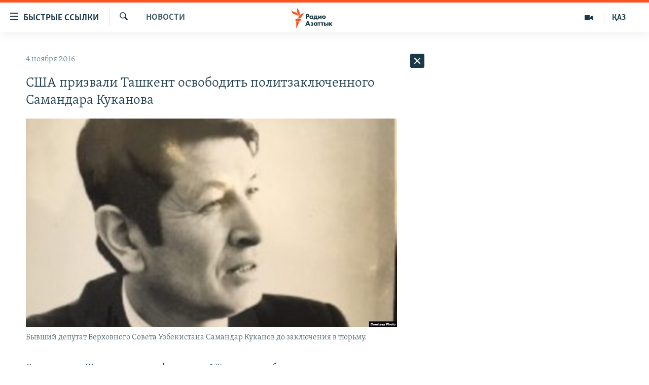

--- FILE ---
content_type: text/html; charset=utf-8
request_url: https://t.me/dsns_telegram/56642?embed=1
body_size: 7809
content:
<!DOCTYPE html>
<html>
  <head>
    <meta charset="utf-8">
    <title>Telegram Widget</title>
    <base target="_blank">
    <script>document.cookie="stel_dt="+encodeURIComponent((new Date).getTimezoneOffset())+";path=/;max-age=31536000;samesite=None;secure"</script><script>
try { if (window.localStorage && localStorage["stel_tme_token"]) {
  var arr = [];
  for (var i = 0; i < localStorage.length; i++) {
    var key = localStorage.key(i);
    arr.push(encodeURIComponent(key) + '=' + encodeURIComponent(localStorage[key]));
  }
  var ls = arr.join('; ');
  var xhr = new XMLHttpRequest();
  xhr.open('GET', location.href);
  xhr.setRequestHeader('X-Requested-With', 'relogin');
  xhr.setRequestHeader('X-Local-Storage', ls);
  xhr.onreadystatechange = function() {
    if (xhr.readyState == 4) {
      if (typeof xhr.responseBody == 'undefined' && xhr.responseText) {
        document.write(xhr.responseText);
        document.close();
      }
    }
  };
  xhr.withCredentials = true;
  xhr.send();
  document.close();
  document.open();
  console.log('xhr reload');
} } catch (e) {}
</script>
    <meta name="viewport" content="width=device-width, initial-scale=1.0, minimum-scale=1.0, maximum-scale=1.0, user-scalable=no" />
    <meta name="format-detection" content="telephone=no" />
    <meta http-equiv="X-UA-Compatible" content="IE=edge" />
    <meta name="MobileOptimized" content="176" />
    <meta name="HandheldFriendly" content="True" />
    <meta name="robots" content="noindex, nofollow" />
    
    <link rel="icon" type="image/svg+xml" href="//telegram.org/img/website_icon.svg?4">
<link rel="apple-touch-icon" sizes="180x180" href="//telegram.org/img/apple-touch-icon.png">
<link rel="icon" type="image/png" sizes="32x32" href="//telegram.org/img/favicon-32x32.png">
<link rel="icon" type="image/png" sizes="16x16" href="//telegram.org/img/favicon-16x16.png">
<link rel="alternate icon" href="//telegram.org/img/favicon.ico" type="image/x-icon" />
    <link href="//telegram.org/css/font-roboto.css?1" rel="stylesheet" type="text/css">
    <link href="//telegram.org/css/widget-frame.css?72" rel="stylesheet" media="screen">
    
    <style>
:root {
  color-scheme: light;
}        .user-color-12 {
          --user-line-gradient: repeating-linear-gradient(-45deg, #3391d4 0px, #3391d4 5px, #7dd3f0 5px, #7dd3f0 10px);
          --user-accent-color: #3391d4;
          --user-background: #3391d41f;
        }        .user-color-10 {
          --user-line-gradient: repeating-linear-gradient(-45deg, #27a910 0px, #27a910 5px, #a7dc57 5px, #a7dc57 10px);
          --user-accent-color: #27a910;
          --user-background: #27a9101f;
        }        .user-color-8 {
          --user-line-gradient: repeating-linear-gradient(-45deg, #e0802b 0px, #e0802b 5px, #fac534 5px, #fac534 10px);
          --user-accent-color: #e0802b;
          --user-background: #e0802b1f;
        }        .user-color-7 {
          --user-line-gradient: repeating-linear-gradient(-45deg, #e15052 0px, #e15052 5px, #f9ae63 5px, #f9ae63 10px);
          --user-accent-color: #e15052;
          --user-background: #e150521f;
        }        .user-color-9 {
          --user-line-gradient: repeating-linear-gradient(-45deg, #a05ff3 0px, #a05ff3 5px, #f48fff 5px, #f48fff 10px);
          --user-accent-color: #a05ff3;
          --user-background: #a05ff31f;
        }        .user-color-11 {
          --user-line-gradient: repeating-linear-gradient(-45deg, #27acce 0px, #27acce 5px, #82e8d6 5px, #82e8d6 10px);
          --user-accent-color: #27acce;
          --user-background: #27acce1f;
        }        .user-color-13 {
          --user-line-gradient: repeating-linear-gradient(-45deg, #dd4371 0px, #dd4371 5px, #ffbe9f 5px, #ffbe9f 10px);
          --user-accent-color: #dd4371;
          --user-background: #dd43711f;
        }        .user-color-14 {
          --user-line-gradient: repeating-linear-gradient(-45deg, #247bed 0px, #247bed 5px, #f04856 5px, #f04856 10px, #ffffff 10px, #ffffff 15px);
          --user-accent-color: #247bed;
          --user-background: #247bed1f;
        }        .user-color-15 {
          --user-line-gradient: repeating-linear-gradient(-45deg, #d67722 0px, #d67722 5px, #1ea011 5px, #1ea011 10px, #ffffff 10px, #ffffff 15px);
          --user-accent-color: #d67722;
          --user-background: #d677221f;
        }        .user-color-16 {
          --user-line-gradient: repeating-linear-gradient(-45deg, #179e42 0px, #179e42 5px, #e84a3f 5px, #e84a3f 10px, #ffffff 10px, #ffffff 15px);
          --user-accent-color: #179e42;
          --user-background: #179e421f;
        }        .user-color-17 {
          --user-line-gradient: repeating-linear-gradient(-45deg, #2894af 0px, #2894af 5px, #6fc456 5px, #6fc456 10px, #ffffff 10px, #ffffff 15px);
          --user-accent-color: #2894af;
          --user-background: #2894af1f;
        }        .user-color-18 {
          --user-line-gradient: repeating-linear-gradient(-45deg, #0c9ab3 0px, #0c9ab3 5px, #ffad95 5px, #ffad95 10px, #ffe6b5 10px, #ffe6b5 15px);
          --user-accent-color: #0c9ab3;
          --user-background: #0c9ab31f;
        }        .user-color-19 {
          --user-line-gradient: repeating-linear-gradient(-45deg, #7757d6 0px, #7757d6 5px, #f79610 5px, #f79610 10px, #ffde8e 10px, #ffde8e 15px);
          --user-accent-color: #7757d6;
          --user-background: #7757d61f;
        }        .user-color-20 {
          --user-line-gradient: repeating-linear-gradient(-45deg, #1585cf 0px, #1585cf 5px, #f2ab1d 5px, #f2ab1d 10px, #ffffff 10px, #ffffff 15px);
          --user-accent-color: #1585cf;
          --user-background: #1585cf1f;
        }        body.dark .user-color-12, html.theme_dark .user-color-12 {
          --user-line-gradient: repeating-linear-gradient(-45deg, #52bfff 0px, #52bfff 5px, #0b5494 5px, #0b5494 10px);
          --user-accent-color: #52bfff;
          --user-background: #52bfff1f;
        }        body.dark .user-color-10, html.theme_dark .user-color-10 {
          --user-line-gradient: repeating-linear-gradient(-45deg, #a7eb6e 0px, #a7eb6e 5px, #167e2d 5px, #167e2d 10px);
          --user-accent-color: #a7eb6e;
          --user-background: #a7eb6e1f;
        }        body.dark .user-color-8, html.theme_dark .user-color-8 {
          --user-line-gradient: repeating-linear-gradient(-45deg, #ecb04e 0px, #ecb04e 5px, #c35714 5px, #c35714 10px);
          --user-accent-color: #ecb04e;
          --user-background: #ecb04e1f;
        }        body.dark .user-color-7, html.theme_dark .user-color-7 {
          --user-line-gradient: repeating-linear-gradient(-45deg, #ff9380 0px, #ff9380 5px, #992f37 5px, #992f37 10px);
          --user-accent-color: #ff9380;
          --user-background: #ff93801f;
        }        body.dark .user-color-9, html.theme_dark .user-color-9 {
          --user-line-gradient: repeating-linear-gradient(-45deg, #c697ff 0px, #c697ff 5px, #5e31c8 5px, #5e31c8 10px);
          --user-accent-color: #c697ff;
          --user-background: #c697ff1f;
        }        body.dark .user-color-11, html.theme_dark .user-color-11 {
          --user-line-gradient: repeating-linear-gradient(-45deg, #40d8d0 0px, #40d8d0 5px, #045c7f 5px, #045c7f 10px);
          --user-accent-color: #40d8d0;
          --user-background: #40d8d01f;
        }        body.dark .user-color-13, html.theme_dark .user-color-13 {
          --user-line-gradient: repeating-linear-gradient(-45deg, #ff86a6 0px, #ff86a6 5px, #8e366e 5px, #8e366e 10px);
          --user-accent-color: #ff86a6;
          --user-background: #ff86a61f;
        }        body.dark .user-color-14, html.theme_dark .user-color-14 {
          --user-line-gradient: repeating-linear-gradient(-45deg, #3fa2fe 0px, #3fa2fe 5px, #e5424f 5px, #e5424f 10px, #ffffff 10px, #ffffff 15px);
          --user-accent-color: #3fa2fe;
          --user-background: #3fa2fe1f;
        }        body.dark .user-color-15, html.theme_dark .user-color-15 {
          --user-line-gradient: repeating-linear-gradient(-45deg, #ff905e 0px, #ff905e 5px, #32a527 5px, #32a527 10px, #ffffff 10px, #ffffff 15px);
          --user-accent-color: #ff905e;
          --user-background: #ff905e1f;
        }        body.dark .user-color-16, html.theme_dark .user-color-16 {
          --user-line-gradient: repeating-linear-gradient(-45deg, #66d364 0px, #66d364 5px, #d5444f 5px, #d5444f 10px, #ffffff 10px, #ffffff 15px);
          --user-accent-color: #66d364;
          --user-background: #66d3641f;
        }        body.dark .user-color-17, html.theme_dark .user-color-17 {
          --user-line-gradient: repeating-linear-gradient(-45deg, #22bce2 0px, #22bce2 5px, #3da240 5px, #3da240 10px, #ffffff 10px, #ffffff 15px);
          --user-accent-color: #22bce2;
          --user-background: #22bce21f;
        }        body.dark .user-color-18, html.theme_dark .user-color-18 {
          --user-line-gradient: repeating-linear-gradient(-45deg, #22bce2 0px, #22bce2 5px, #ff9778 5px, #ff9778 10px, #ffda6b 10px, #ffda6b 15px);
          --user-accent-color: #22bce2;
          --user-background: #22bce21f;
        }        body.dark .user-color-19, html.theme_dark .user-color-19 {
          --user-line-gradient: repeating-linear-gradient(-45deg, #9791ff 0px, #9791ff 5px, #f2731d 5px, #f2731d 10px, #ffdb59 10px, #ffdb59 15px);
          --user-accent-color: #9791ff;
          --user-background: #9791ff1f;
        }        body.dark .user-color-20, html.theme_dark .user-color-20 {
          --user-line-gradient: repeating-linear-gradient(-45deg, #3da6eb 0px, #3da6eb 5px, #eea51d 5px, #eea51d 10px, #ffffff 10px, #ffffff 15px);
          --user-accent-color: #3da6eb;
          --user-background: #3da6eb1f;
        }.user-color-6, .user-color-4, .user-color-2, .user-color-0, .user-color-1, .user-color-3, .user-color-5,   .user-color-default {
    --user-accent-color: var(--accent-color);
    --user-accent-background: var(--accent-background);
    --user-line-gradient: linear-gradient(45deg, var(--accent-color), var(--accent-color));
  }</style>
    <script>TBaseUrl='//telegram.org/';</script>
  </head>
  <body class="widget_frame_base tgme_widget body_widget_post emoji_image nodark">
    <div class="tgme_widget_message text_not_supported_wrap js-widget_message" data-post="dsns_telegram/56642" data-view="eyJjIjotMTE1MjA1ODM1MywicCI6IjU2NjQyZyIsInQiOjE3Njg4MjI1NDYsImgiOiJiNTUwZmUyN2I1OGQ2NjZkMGYifQ" data-peer="c1152058353_1281462090986908019" data-peer-hash="b48db7467ca9cbe0f6" data-post-id="56642">
  <div class="tgme_widget_message_user"><a href="https://t.me/dsns_telegram"><i class="tgme_widget_message_user_photo bgcolor5" data-content="Д"><img src="https://cdn4.telesco.pe/file/[base64].jpg"></i></a></div>
  <div class="tgme_widget_message_bubble">
    <a class="tgme_widget_message_bubble_logo" href="//core.telegram.org/widgets"></a>
        <i class="tgme_widget_message_bubble_tail">
      <svg class="bubble_icon" width="9px" height="20px" viewBox="0 0 9 20">
        <g fill="none">
          <path class="background" fill="#ffffff" d="M8,1 L9,1 L9,20 L8,20 L8,18 C7.807,15.161 7.124,12.233 5.950,9.218 C5.046,6.893 3.504,4.733 1.325,2.738 L1.325,2.738 C0.917,2.365 0.89,1.732 1.263,1.325 C1.452,1.118 1.72,1 2,1 L8,1 Z"></path>
          <path class="border_1x" fill="#d7e3ec" d="M9,1 L2,1 C1.72,1 1.452,1.118 1.263,1.325 C0.89,1.732 0.917,2.365 1.325,2.738 C3.504,4.733 5.046,6.893 5.95,9.218 C7.124,12.233 7.807,15.161 8,18 L8,20 L9,20 L9,1 Z M2,0 L9,0 L9,20 L7,20 L7,20 L7.002,18.068 C6.816,15.333 6.156,12.504 5.018,9.58 C4.172,7.406 2.72,5.371 0.649,3.475 C-0.165,2.729 -0.221,1.464 0.525,0.649 C0.904,0.236 1.439,0 2,0 Z"></path>
          <path class="border_2x" d="M9,1 L2,1 C1.72,1 1.452,1.118 1.263,1.325 C0.89,1.732 0.917,2.365 1.325,2.738 C3.504,4.733 5.046,6.893 5.95,9.218 C7.124,12.233 7.807,15.161 8,18 L8,20 L9,20 L9,1 Z M2,0.5 L9,0.5 L9,20 L7.5,20 L7.5,20 L7.501,18.034 C7.312,15.247 6.64,12.369 5.484,9.399 C4.609,7.15 3.112,5.052 0.987,3.106 C0.376,2.547 0.334,1.598 0.894,0.987 C1.178,0.677 1.579,0.5 2,0.5 Z"></path>
          <path class="border_3x" d="M9,1 L2,1 C1.72,1 1.452,1.118 1.263,1.325 C0.89,1.732 0.917,2.365 1.325,2.738 C3.504,4.733 5.046,6.893 5.95,9.218 C7.124,12.233 7.807,15.161 8,18 L8,20 L9,20 L9,1 Z M2,0.667 L9,0.667 L9,20 L7.667,20 L7.667,20 L7.668,18.023 C7.477,15.218 6.802,12.324 5.64,9.338 C4.755,7.064 3.243,4.946 1.1,2.983 C0.557,2.486 0.52,1.643 1.017,1.1 C1.269,0.824 1.626,0.667 2,0.667 Z"></path>
        </g>
      </svg>
    </i>
    <div class="tgme_widget_message_author accent_color"><a class="tgme_widget_message_owner_name" href="https://t.me/dsns_telegram"><span dir="auto">ДСНС України</span></a><a class="tgme_widget_message_owner_labels" href="https://t.me/dsns_telegram"><i class="verified-icon"> ✔</i></a></div>


<div class="media_supported_cont"><div class="tgme_widget_message_one_media js-message_media"><div class="media_supported_cont"><div class="tgme_widget_message_grouped_wrap js-message_grouped_wrap" data-margin-w="2" data-margin-h="2" style="width:453px;">
  <div class="tgme_widget_message_grouped js-message_grouped" style="padding-top:131.788%">
    <div class="tgme_widget_message_grouped_layer js-message_grouped_layer" style="width:453px;height:597px">
      <a class="tgme_widget_message_video_player grouped_media_wrap blured js-message_video_player" style="left:0px;top:0px;width:453px;height:266px;margin-right:0px;margin-bottom:2px;" data-ratio="1.7666666666667" href="https://t.me/dsns_telegram/56642?single">
  <i class="tgme_widget_message_video_thumb" style="background-image:url('https://cdn4.telesco.pe/file/[base64]')"></i>
  <div class="tgme_widget_message_video_wrap grouped_media js-message_video_wrap" style="top:0;bottom:0;left:-9px;right:-8px;">
    <video src="https://cdn4.telesco.pe/file/a8b0c70589.mp4?token=[base64]" class="tgme_widget_message_video js-message_video" width="100%" height="100%"></video>
  </div>
  <div class="message_video_play js-message_video_play"></div>
<time class="message_video_duration js-message_video_duration">0:54</time>
  <div class="message_media_not_supported_wrap">
    <div class="message_media_not_supported">
      <div class="message_media_not_supported_label">This media is not supported in your browser</div>
      <span class="message_media_view_in_telegram">VIEW IN TELEGRAM</span>
    </div>
  </div>
</a><a class="tgme_widget_message_photo_wrap grouped_media_wrap blured js-message_photo" style="left:0px;top:268px;width:180px;height:180px;margin-right:2px;margin-bottom:2px;background-image:url('https://cdn4.telesco.pe/file/[base64].jpg')" data-ratio="0.97125" href="https://t.me/dsns_telegram/56643?single">
  <div class="grouped_media_helper" style="left:0;right:0;top:65px;bottom:66px;">
    <div class="tgme_widget_message_photo grouped_media" style="left:0;right:0;top:-3px;bottom:-3px;"></div>
  </div>
</a><a class="tgme_widget_message_photo_wrap grouped_media_wrap blured js-message_photo" style="left:182px;top:268px;width:271px;height:180px;margin-right:0px;margin-bottom:2px;background-image:url('https://cdn4.telesco.pe/file/[base64].jpg')" data-ratio="1.5037593984962" href="https://t.me/dsns_telegram/56644?single">
  <div class="grouped_media_helper" style="left:0;right:0;top:148px;bottom:148px;">
    <div class="tgme_widget_message_photo grouped_media" style="left:0;right:0;top:-1px;bottom:0px;"></div>
  </div>
</a><a class="tgme_widget_message_photo_wrap grouped_media_wrap blured js-message_photo" style="left:0px;top:450px;width:147px;height:147px;margin-right:2px;margin-bottom:0px;background-image:url('https://cdn4.telesco.pe/file/[base64].jpg')" data-ratio="0.67375" href="https://t.me/dsns_telegram/56645?single">
  <div class="grouped_media_helper" style="top:0;bottom:0;left:25px;right:25px;">
    <div class="tgme_widget_message_photo grouped_media" style="left:0;right:0;top:-36px;bottom:-36px;"></div>
  </div>
</a><a class="tgme_widget_message_photo_wrap grouped_media_wrap blured js-message_photo" style="left:149px;top:450px;width:154px;height:147px;margin-right:2px;margin-bottom:0px;background-image:url('https://cdn4.telesco.pe/file/[base64].jpg')" data-ratio="1.0498687664042" href="https://t.me/dsns_telegram/56646?single">
  <div class="grouped_media_helper" style="left:0;right:0;top:83px;bottom:83px;">
    <div class="tgme_widget_message_photo grouped_media" style="top:0;bottom:0;left:-1px;right:0px;"></div>
  </div>
</a><a class="tgme_widget_message_photo_wrap grouped_media_wrap blured js-message_photo" style="left:305px;top:450px;width:148px;height:147px;margin-right:0px;margin-bottom:0px;background-image:url('https://cdn4.telesco.pe/file/[base64].jpg')" data-ratio="0.6675" href="https://t.me/dsns_telegram/56647?single">
  <div class="grouped_media_helper" style="top:0;bottom:0;left:27px;right:27px;">
    <div class="tgme_widget_message_photo grouped_media" style="left:0;right:0;top:-38px;bottom:-37px;"></div>
  </div>
</a>
    </div>
  </div>
</div><div class="tgme_widget_message_text js-message_text" dir="auto"><b>Постраждала одна людина внаслідок нічної атаки на Одещину </b><br/><br/>російські дрони пошкодили енергетичну, газову та житлову інфраструктуру. Загоряння, що виникли після влучань - ліквідовані.<br/><br/>У багатоповерхівці пошкоджено дві квартири, вибито вікна в сусідніх будинках і понівечено кілька авто.<br/><br/><b><i><u><tg-emoji emoji-id="5321272456051174855"><i class="emoji" style="background-image:url('//telegram.org/img/emoji/40/F09F8698.png')"><b>🆘</b></i></tg-emoji></u></i></b> <a href="https://dsns.gov.ua/" target="_blank" rel="noopener" onclick="return confirm('Open this link?\n\n'+this.href);"><b><i><u>Сайт</u></i></b></a><b><i> • </i></b><a href="https://www.facebook.com/share/14F3KeVT2w8/?mibextid=wwXIfr" target="_blank" rel="noopener" onclick="return confirm('Open this link?\n\n'+this.href);"><b><i><u>Fb</u></i></b></a><b><i> • </i></b><a href="https://x.com/sesu_ua?s=21&amp;amp;t=spdps_dD-ZRYwozQP2b13Q" target="_blank" rel="noopener" onclick="return confirm('Open this link?\n\n'+this.href);"><b><i><u>X</u></i></b></a><b><i> • </i></b><a href="https://www.instagram.com/dsns_ukraine?igsh=c2s1MGxrM2tzNWUw" target="_blank" rel="noopener" onclick="return confirm('Open this link?\n\n'+this.href);"><b><i><u>IG</u></i></b></a><b><i> • </i></b><a href="https://youtube.com/@dsnsgovua?si=KMXSvhbgkz_plMgu" target="_blank" rel="noopener" onclick="return confirm('Open this link?\n\n'+this.href);"><b><i><u>YT</u></i></b></a><b><i> • </i></b><a href="https://www.tiktok.com/@dsns_official?_t=ZM-8xFl3SmGcHG&amp;amp;_r=1" target="_blank" rel="noopener" onclick="return confirm('Open this link?\n\n'+this.href);"><b><i><u>TT</u></i></b></a></div></div><div class="media_not_supported_cont"><div class="message_media_not_supported_wrap">
  <div class="message_media_not_supported">
    <div class="message_media_not_supported_label">Please open Telegram to view this post</div>
    <a href="https://t.me/dsns_telegram/56642?single" class="message_media_view_in_telegram">VIEW IN TELEGRAM</a>
  </div>
</div></div></div></div><div class="media_not_supported_cont"><div class="message_media_not_supported_wrap">
  <div class="message_media_not_supported">
    <div class="message_media_not_supported_label">Please open Telegram to view this post</div>
    <a href="https://t.me/dsns_telegram/56642" class="message_media_view_in_telegram">VIEW IN TELEGRAM</a>
  </div>
</div></div>
<div class="tgme_widget_message_reactions js-message_reactions"><span class="tgme_reaction"><i class="emoji" style="background-image:url('//telegram.org/img/emoji/40/F09F98A2.png')"><b>😢</b></i>79</span><span class="tgme_reaction"><i class="emoji" style="background-image:url('//telegram.org/img/emoji/40/E29DA4.png')"><b>❤</b></i>7</span></div><div class="tgme_widget_message_footer js-message_footer">
  <div class="tgme_widget_message_link accent_color"><a href="https://t.me/dsns_telegram/56642" class="link_anchor flex_ellipsis"><span class="ellipsis">t.me/dsns_telegram</span>/56642</a></div>
  <div class="tgme_widget_message_info js-message_info">
    <span class="tgme_widget_message_views">31.8K</span><span class="copyonly"> views</span><span class="tgme_widget_message_meta"><a class="tgme_widget_message_date" href="https://t.me/dsns_telegram/56642"><time datetime="2026-01-19T05:54:18+00:00" class="datetime">Jan 19 at 05:54</time></a></span>
  </div>
</div>
  </div>
  
</div>
    <script src="https://oauth.tg.dev/js/telegram-widget.js?22"></script>
<script src="//telegram.org/js/tgsticker.js?31"></script>

    <script src="//telegram.org/js/widget-frame.js?65"></script>
    <script>TWidgetAuth.init({"api_url":"https:\/\/t.me\/api\/method?api_hash=1f4736830bf40aa915","upload_url":"https:\/\/t.me\/api\/upload?api_hash=bb48e314160fa63b3b","unauth":true,"bot_id":1288099309});
TWidgetPost.init();
try{var a=new XMLHttpRequest;a.open("POST","");a.setRequestHeader("Content-type","application/x-www-form-urlencoded");a.send("_rl=1")}catch(e){}
</script>
  </body>
</html>
<!-- page generated in 62.84ms -->
